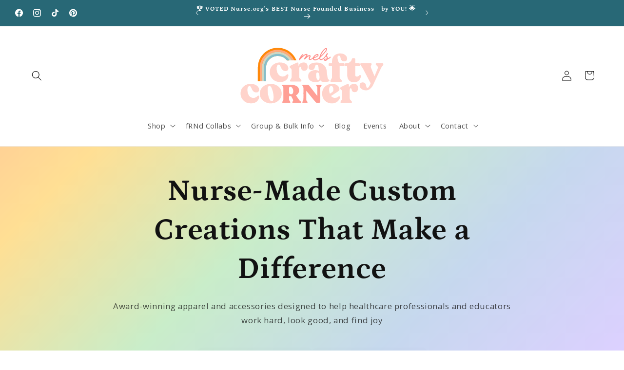

--- FILE ---
content_type: image/svg+xml
request_url: https://shopmelscraftycorner.com/cdn/shop/files/Color-Transp_MCC_Logo_512x250-SVG.svg?v=1741672067&width=300
body_size: 20665
content:
<svg version="1.0" preserveAspectRatio="xMidYMid meet" height="250" viewBox="0 0 384 187.499995" zoomAndPan="magnify" width="512" xmlns:xlink="http://www.w3.org/1999/xlink" xmlns="http://www.w3.org/2000/svg"><metadata><a data-encoded-tag-name="containsaigeneratedcontent" data-encoded-tag-value="WWVz"></a></metadata><path fill-rule="nonzero" fill-opacity="1" d="M 100.507812 20.824219 C 110.292969 20.601562 119.5625 23.042969 128.132812 27.699219 C 131.003906 29.308594 133.6875 31.261719 136.144531 33.449219 C 136.414062 33.683594 136.683594 33.921875 136.953125 34.160156 C 137.109375 34.296875 137.109375 34.296875 137.265625 34.4375 C 137.574219 34.707031 137.574219 34.707031 137.957031 34.96875 L 138.277344 35.222656 L 138.277344 35.578125 L 138.59375 35.722656 C 139 35.941406 139.246094 36.160156 139.558594 36.492188 L 139.878906 36.832031 L 140.21875 37.199219 L 140.574219 37.585938 C 144.304688 41.648438 147.300781 46.179688 149.703125 51.148438 L 149.949219 51.660156 L 150.175781 52.140625 L 150.375 52.5625 C 150.558594 53.054688 150.628906 53.535156 150.710938 54.054688 C 147.550781 54.109375 144.390625 54.148438 141.234375 54.175781 C 139.765625 54.1875 138.296875 54.203125 136.832031 54.230469 C 135.550781 54.253906 134.269531 54.265625 132.992188 54.273438 C 132.316406 54.277344 131.636719 54.28125 130.960938 54.300781 C 126.855469 54.398438 126.855469 54.398438 125.765625 53.832031 C 125.007812 53.25 124.554688 52.554688 124.0625 51.746094 C 120.824219 48.15625 116.332031 45.582031 111.785156 44.039062 C 106.578125 42.371094 101.0625 42.078125 95.707031 43.179688 C 89.621094 44.519531 84.730469 47.4375 80.132812 51.578125 C 76.339844 55.199219 73.820312 60.121094 72.335938 65.09375 L 72.207031 65.503906 C 71.34375 68.515625 71.222656 71.625 71.226562 74.734375 L 71.21875 75.878906 C 71.214844 76.902344 71.210938 77.929688 71.210938 78.953125 C 71.210938 80.027344 71.207031 81.105469 71.199219 82.179688 C 71.191406 84.210938 71.1875 86.242188 71.183594 88.273438 C 71.179688 91.019531 71.167969 93.769531 71.160156 96.515625 C 71.144531 100.839844 71.132812 105.160156 71.125 109.484375 L 49.628906 109.484375 C 49.605469 99.785156 49.605469 99.785156 49.601562 95.699219 C 49.597656 92.882812 49.59375 90.070312 49.585938 87.257812 C 49.582031 85.207031 49.578125 83.15625 49.578125 81.105469 C 49.578125 80.023438 49.574219 78.9375 49.570312 77.855469 C 49.53125 66.746094 51.121094 56.636719 56.691406 46.839844 C 57.871094 44.820312 59.203125 42.933594 60.640625 41.085938 L 60.871094 40.789062 C 63.214844 37.78125 65.972656 34.882812 68.992188 32.558594 L 69.675781 32.019531 C 73.320312 29.160156 77.273438 26.824219 81.53125 25.003906 C 85.789062 23.1875 90.210938 21.949219 94.792969 21.292969 C 96.695312 21.039062 98.59375 20.875 100.507812 20.824219" fill="#ff890b"></path><path fill-rule="nonzero" fill-opacity="1" d="M 211.113281 60.628906 L 211.542969 60.714844 C 215.566406 61.566406 219.402344 63.371094 222.535156 66.054688 C 225.808594 69.027344 228.078125 72.347656 229.46875 76.570312 C 229.667969 77.230469 229.804688 77.894531 229.9375 78.570312 L 230.027344 79.03125 C 230.359375 80.769531 230.589844 82.519531 230.8125 84.273438 C 230.890625 84.875 230.96875 85.476562 231.046875 86.078125 C 231.269531 87.789062 231.488281 89.496094 231.710938 91.203125 C 231.84375 92.257812 231.980469 93.308594 232.121094 94.359375 C 232.171875 94.757812 232.222656 95.152344 232.273438 95.550781 C 232.75 99.890625 232.75 99.890625 234.5625 103.796875 C 235.039062 104.3125 235.566406 104.699219 236.144531 105.09375 C 236.621094 105.421875 237.015625 105.710938 237.394531 106.152344 C 237.621094 106.738281 237.679688 107.21875 237.652344 107.847656 C 237.582031 108.238281 237.582031 108.238281 237.25 108.816406 C 236.574219 109.488281 235.8125 109.882812 234.917969 110.191406 C 232.550781 110.808594 230.171875 111.105469 227.726562 111.117188 L 227.207031 111.121094 C 226.84375 111.121094 226.480469 111.125 226.121094 111.125 C 225.574219 111.125 225.03125 111.132812 224.484375 111.136719 C 221.722656 111.152344 218.910156 111.050781 216.441406 109.660156 C 215.550781 109.007812 214.820312 108.34375 214.3125 107.351562 L 214.3125 106.816406 L 214.054688 107.046875 C 213.667969 107.386719 213.28125 107.726562 212.890625 108.0625 L 212.515625 108.382812 C 210.464844 110.0625 207.984375 110.960938 205.394531 111.394531 C 200.960938 112.03125 196.042969 111.691406 191.84375 110.082031 C 191.144531 109.792969 190.46875 109.472656 189.792969 109.128906 L 189.226562 108.839844 C 187.257812 107.765625 185.492188 106.34375 184.234375 104.472656 C 182.804688 102.121094 182.03125 99.664062 181.941406 96.902344 C 181.894531 93.875 182.234375 91.140625 183.644531 88.398438 C 185.101562 85.847656 187.074219 84.109375 189.585938 82.617188 C 193.046875 80.679688 196.820312 79.953125 200.761719 79.960938 C 204.046875 80.007812 207.105469 80.644531 210.046875 82.125 C 209.929688 80.125 209.710938 78.148438 209.457031 76.160156 L 209.398438 75.6875 C 208.980469 71.183594 208.980469 71.183594 207.382812 67.023438 L 207.203125 66.492188 C 206.914062 66.292969 206.914062 66.292969 206.492188 66.136719 C 206.390625 66.089844 206.289062 66.042969 206.179688 65.996094 C 205.453125 65.691406 204.800781 65.503906 204.007812 65.542969 C 203.324219 65.65625 202.789062 65.90625 202.230469 66.3125 C 201.03125 67.460938 200.417969 69.15625 199.949219 70.71875 C 199.792969 71.269531 199.640625 71.824219 199.488281 72.375 C 199.046875 73.949219 198.601562 75.296875 197.613281 76.617188 L 197.28125 77.0625 C 196.332031 78.21875 195.222656 78.949219 193.847656 79.515625 C 191.824219 80.007812 189.960938 79.886719 187.972656 79.332031 C 187.09375 79.03125 186.421875 78.625 185.707031 78.039062 L 185.261719 77.703125 C 184.363281 76.9375 183.789062 75.929688 183.375 74.832031 C 182.894531 73.066406 182.960938 71.328125 183.378906 69.5625 C 183.941406 67.792969 184.871094 66.417969 186.199219 65.125 C 188.75 62.894531 191.773438 61.5625 195.070312 60.867188 C 200.253906 59.855469 205.910156 59.558594 211.113281 60.628906 M 204.71875 86.566406 C 204.125 87.058594 203.746094 87.582031 203.449219 88.296875 C 202.964844 89.789062 202.835938 91.132812 202.863281 92.695312 L 202.871094 93.398438 C 202.90625 95.355469 203.082031 97.257812 203.472656 99.179688 L 203.550781 99.554688 C 203.929688 101.375 204.550781 103.339844 205.804688 104.757812 C 206.320312 105.222656 206.71875 105.53125 207.382812 105.753906 C 207.921875 105.816406 208.441406 105.820312 208.980469 105.753906 C 209.773438 105.347656 210.238281 104.863281 210.757812 104.152344 C 211.023438 103.632812 211.023438 103.632812 211.234375 103.085938 L 211.460938 102.542969 C 212.207031 100.449219 211.824219 97.925781 211.613281 95.757812 L 211.578125 95.398438 C 211.304688 92.648438 210.890625 89.816406 209.292969 87.484375 C 208.847656 86.914062 208.386719 86.527344 207.738281 86.210938 C 206.671875 85.820312 205.65625 85.949219 204.71875 86.566406 M 321.429688 61.667969 L 322.105469 61.667969 L 322.84375 61.664062 L 323.621094 61.664062 C 324.328125 61.660156 325.035156 61.660156 325.738281 61.660156 C 326.179688 61.660156 326.621094 61.65625 327.058594 61.65625 C 328.4375 61.65625 329.816406 61.652344 331.195312 61.652344 C 332.785156 61.652344 334.375 61.648438 335.964844 61.644531 C 337.195312 61.640625 338.425781 61.636719 339.65625 61.636719 C 340.390625 61.636719 341.125 61.636719 341.859375 61.632812 C 342.550781 61.628906 343.242188 61.628906 343.929688 61.632812 C 344.183594 61.632812 344.4375 61.628906 344.691406 61.628906 C 345.039062 61.628906 345.382812 61.628906 345.730469 61.628906 L 346.316406 61.628906 C 346.910156 61.703125 347.242188 61.882812 347.726562 62.226562 C 348.039062 62.492188 348.039062 62.492188 348.257812 62.761719 C 348.503906 63.488281 348.503906 64.132812 348.4375 64.890625 C 348.246094 65.820312 347.867188 66.578125 347.371094 67.378906 C 346.777344 68.339844 346.339844 69.195312 346.28125 70.339844 C 346.40625 73.074219 347.695312 75.71875 348.75 78.207031 C 348.882812 78.523438 349.015625 78.839844 349.148438 79.160156 C 349.425781 79.820312 349.699219 80.480469 349.976562 81.136719 C 350.570312 82.546875 351.152344 83.957031 351.734375 85.367188 C 352.851562 88.066406 353.972656 90.765625 355.097656 93.460938 L 355.726562 94.972656 C 355.894531 95.375 356.058594 95.769531 356.253906 96.160156 L 356.476562 95.613281 C 356.832031 94.730469 357.1875 93.851562 357.542969 92.972656 L 357.742188 92.476562 C 358.640625 90.257812 359.539062 88.042969 360.445312 85.832031 C 360.820312 84.910156 361.199219 83.988281 361.574219 83.070312 C 362.296875 81.3125 363.007812 79.550781 363.707031 77.78125 L 363.910156 77.277344 C 364.601562 75.523438 365.183594 73.660156 364.914062 71.75 C 364.527344 70.40625 363.625 69.382812 362.660156 68.402344 C 362.121094 67.882812 361.566406 67.382812 360.996094 66.902344 C 359.757812 65.816406 359.757812 65.816406 359.453125 65.070312 C 359.332031 64.335938 359.324219 63.671875 359.453125 62.9375 C 359.695312 62.445312 359.910156 62.242188 360.339844 61.871094 C 361.046875 61.636719 361.730469 61.667969 362.46875 61.664062 L 362.964844 61.664062 C 363.503906 61.660156 364.042969 61.660156 364.585938 61.660156 L 365.710938 61.65625 C 366.5 61.652344 367.289062 61.652344 368.074219 61.652344 C 369.085938 61.652344 370.09375 61.648438 371.101562 61.640625 C 371.878906 61.636719 372.65625 61.636719 373.429688 61.636719 C 373.800781 61.636719 374.175781 61.636719 374.546875 61.632812 C 375.066406 61.628906 375.585938 61.628906 376.109375 61.632812 L 376.574219 61.625 C 377.238281 61.632812 377.667969 61.65625 378.277344 61.945312 C 378.671875 62.253906 378.925781 62.496094 379.171875 62.9375 C 379.34375 63.902344 379.296875 64.847656 379 65.785156 C 378.402344 67.070312 377.546875 68.140625 376.660156 69.234375 C 375.527344 70.632812 374.484375 72.050781 373.695312 73.671875 L 373.511719 74.046875 C 372.855469 75.382812 372.21875 76.730469 371.585938 78.082031 L 371.214844 78.875 C 370.164062 81.117188 369.121094 83.359375 368.082031 85.605469 C 367.605469 86.636719 367.125 87.667969 366.648438 88.699219 L 364.953125 92.347656 C 364.089844 94.199219 363.230469 96.050781 362.375 97.902344 C 360.984375 100.902344 359.59375 103.902344 358.195312 106.894531 C 357.605469 108.15625 357.019531 109.421875 356.433594 110.683594 C 350.546875 123.402344 350.546875 123.402344 345.773438 128.3125 L 345.328125 128.773438 C 343.183594 130.851562 340.640625 132.195312 337.785156 133.023438 C 334.519531 133.804688 330.757812 133.429688 327.542969 132.53125 C 324.472656 131.613281 321.914062 129.980469 319.675781 127.675781 C 318.410156 126.222656 317.5625 124.535156 317.125 122.664062 C 316.804688 120.820312 316.925781 119.066406 317.527344 117.300781 C 317.980469 116.089844 318.613281 115.171875 319.554688 114.285156 C 320.683594 113.394531 322.003906 112.769531 323.433594 112.546875 C 325.429688 112.367188 327.277344 112.445312 329.148438 113.210938 C 330.484375 113.878906 331.480469 114.882812 332.3125 116.109375 C 333.355469 117.820312 333.792969 119.519531 334.1875 121.472656 C 334.679688 124.285156 334.679688 124.285156 335.980469 126.769531 C 336.328125 127.089844 336.328125 127.089844 336.726562 127.171875 C 337.308594 127.167969 337.789062 127.140625 338.332031 126.914062 C 338.707031 126.695312 339.039062 126.453125 339.378906 126.183594 L 339.679688 125.941406 C 342.132812 123.722656 343.558594 120.234375 344.894531 117.289062 L 345.164062 116.707031 C 345.246094 116.523438 345.328125 116.339844 345.414062 116.148438 L 345.636719 115.652344 C 345.800781 115.167969 345.800781 115.167969 345.738281 114.636719 C 345.585938 114.070312 345.382812 113.609375 345.109375 113.09375 L 344.804688 112.511719 L 344.472656 111.890625 C 344.359375 111.675781 344.246094 111.460938 344.132812 111.246094 C 343.902344 110.808594 343.671875 110.367188 343.4375 109.929688 C 342.96875 109.042969 342.503906 108.152344 342.042969 107.261719 L 341.519531 106.261719 C 340.816406 104.914062 340.117188 103.558594 339.414062 102.207031 C 338.753906 100.929688 338.089844 99.65625 337.421875 98.378906 C 336.339844 96.304688 335.261719 94.230469 334.1875 92.152344 C 333.667969 91.148438 333.148438 90.144531 332.625 89.140625 C 332 87.933594 331.375 86.726562 330.75 85.519531 C 329.152344 82.4375 329.152344 82.4375 327.546875 79.359375 C 327.097656 78.507812 326.65625 77.652344 326.21875 76.792969 C 324.890625 74.1875 323.453125 71.828125 321.621094 69.550781 C 321.039062 68.820312 320.507812 68.066406 320.003906 67.28125 L 319.804688 66.972656 C 319.328125 66.222656 318.988281 65.578125 318.882812 64.691406 C 318.851562 63.144531 318.851562 63.144531 319.128906 62.558594 C 319.359375 62.273438 319.359375 62.273438 319.835938 61.871094 C 320.410156 61.679688 320.828125 61.671875 321.429688 61.667969 M 97.710938 119.402344 C 101.855469 121.453125 105.765625 124.621094 108.371094 128.464844 C 110.792969 132.164062 112.105469 136.117188 112.367188 140.542969 C 112.558594 145.230469 111.722656 149.535156 109.617188 153.726562 C 108.519531 155.8125 107.039062 157.535156 105.410156 159.226562 L 105.050781 159.609375 C 101.886719 162.9375 97.441406 165.296875 93.089844 166.636719 C 90.710938 167.320312 88.234375 167.773438 85.761719 167.789062 L 85.328125 167.792969 C 79.34375 167.832031 79.34375 167.832031 76.808594 167.21875 L 76.359375 167.113281 C 71.015625 165.800781 66.316406 163.28125 62.335938 159.480469 L 61.886719 159.046875 L 61.546875 158.742188 C 59.046875 156.425781 57.167969 153.054688 56.136719 149.832031 C 54.886719 145.601562 54.609375 140.816406 55.578125 136.5 C 56.472656 132.816406 58.121094 129.382812 60.640625 126.539062 L 61.097656 126.011719 C 64.242188 122.425781 68.410156 119.714844 72.894531 118.113281 C 80.976562 115.382812 89.984375 115.730469 97.710938 119.402344 M 78.050781 122.453125 C 77.378906 122.980469 76.945312 123.578125 76.585938 124.351562 C 75.640625 126.960938 75.671875 129.707031 75.675781 132.445312 L 75.675781 133 C 75.683594 136.339844 75.917969 139.585938 76.453125 142.882812 L 76.558594 143.519531 C 77.511719 149.214844 78.988281 155.554688 82.503906 160.257812 C 83.160156 161.019531 83.90625 161.609375 84.804688 162.066406 C 85.621094 162.328125 86.441406 162.347656 87.289062 162.246094 C 87.96875 162.050781 88.503906 161.785156 89.066406 161.355469 C 89.875 160.457031 90.195312 159.46875 90.453125 158.304688 C 90.53125 157.902344 90.601562 157.496094 90.664062 157.09375 L 90.757812 156.519531 C 91.941406 147.03125 89.820312 136.546875 86.195312 127.773438 C 85.371094 125.882812 84.308594 123.988281 82.679688 122.683594 C 81.898438 122.183594 81.097656 121.964844 80.183594 121.851562 C 79.414062 121.949219 78.746094 122.09375 78.050781 122.453125 M 275.648438 37.667969 C 278.199219 38.921875 280.566406 40.765625 282.25 43.074219 C 283.46875 44.941406 284.148438 46.972656 284.347656 49.195312 C 284.386719 50.550781 284.132812 51.742188 283.59375 52.988281 C 282.921875 54.179688 282.148438 55.101562 280.972656 55.804688 C 279.101562 56.761719 277.375 56.804688 275.320312 56.742188 C 273.828125 56.664062 272.535156 56.175781 271.253906 55.425781 C 269.863281 54.484375 268.929688 53.210938 268.140625 51.746094 C 267.589844 50.59375 267.339844 49.402344 267.09375 48.160156 C 266.871094 47.023438 266.59375 45.9375 266.183594 44.851562 L 266.058594 44.507812 C 265.6875 43.570312 265.238281 42.773438 264.484375 42.097656 C 264.058594 41.773438 264.058594 41.773438 263.519531 41.621094 C 262.621094 41.546875 261.8125 41.535156 260.957031 41.832031 C 260.238281 42.335938 259.878906 42.859375 259.488281 43.640625 C 258.667969 45.914062 259.042969 48.523438 259.441406 50.851562 C 260.09375 54.371094 261.292969 58.3125 263.519531 61.160156 L 263.875 61.515625 C 264.386719 61.570312 264.386719 61.570312 264.992188 61.5625 L 265.339844 61.5625 C 265.585938 61.566406 265.835938 61.566406 266.085938 61.566406 C 266.480469 61.566406 266.875 61.566406 267.269531 61.570312 C 268.390625 61.578125 269.511719 61.582031 270.632812 61.585938 C 271.316406 61.585938 272.003906 61.589844 272.6875 61.597656 C 272.949219 61.597656 273.210938 61.597656 273.472656 61.597656 C 273.839844 61.597656 274.203125 61.597656 274.570312 61.601562 L 275.199219 61.605469 C 275.902344 61.714844 276.289062 61.972656 276.84375 62.40625 C 277.15625 62.75 277.34375 63 277.476562 63.445312 C 277.613281 64.117188 277.59375 64.796875 277.597656 65.480469 C 277.605469 65.703125 277.605469 65.703125 277.609375 65.925781 C 277.613281 66.636719 277.558594 67.191406 277.351562 67.875 C 277.058594 68.378906 276.800781 68.785156 276.339844 69.148438 C 275.433594 69.582031 274.351562 69.4375 273.363281 69.421875 C 273.109375 69.417969 272.859375 69.417969 272.605469 69.417969 C 271.941406 69.414062 271.277344 69.40625 270.613281 69.394531 C 269.933594 69.386719 269.253906 69.382812 268.574219 69.375 C 267.246094 69.367188 265.914062 69.351562 264.585938 69.332031 C 264.59375 73.308594 264.601562 77.285156 264.617188 81.261719 C 264.625 83.109375 264.632812 84.957031 264.632812 86.800781 C 264.636719 88.414062 264.640625 90.023438 264.648438 91.632812 C 264.652344 92.484375 264.65625 93.335938 264.65625 94.1875 C 264.65625 94.992188 264.660156 95.792969 264.664062 96.597656 C 264.664062 96.890625 264.667969 97.183594 264.664062 97.476562 C 264.660156 99.042969 264.695312 100.433594 265.472656 101.84375 C 265.761719 102.320312 265.761719 102.320312 266.097656 102.699219 L 266.464844 103.140625 C 267.054688 103.800781 267.65625 104.449219 268.261719 105.09375 C 269.945312 106.902344 269.945312 106.902344 270.269531 107.882812 C 270.34375 108.691406 270.363281 109.421875 270.070312 110.183594 C 269.644531 110.648438 269.253906 110.835938 268.671875 111.082031 C 268.125 111.148438 268.125 111.148438 267.53125 111.148438 L 266.847656 111.152344 L 266.105469 111.152344 C 265.84375 111.152344 265.578125 111.152344 265.316406 111.152344 C 264.605469 111.15625 263.894531 111.15625 263.183594 111.152344 C 262.4375 111.152344 261.691406 111.152344 260.945312 111.152344 C 259.691406 111.15625 258.441406 111.152344 257.1875 111.152344 C 255.742188 111.148438 254.296875 111.148438 252.851562 111.152344 C 251.605469 111.15625 250.363281 111.15625 249.121094 111.152344 C 248.378906 111.152344 247.636719 111.152344 246.894531 111.152344 C 246.195312 111.15625 245.5 111.15625 244.800781 111.152344 C 244.546875 111.152344 244.289062 111.152344 244.035156 111.152344 C 243.683594 111.152344 243.335938 111.152344 242.984375 111.148438 L 242.394531 111.148438 C 241.753906 111.070312 241.328125 110.882812 240.78125 110.546875 C 240.375 109.941406 240.304688 109.5625 240.242188 108.851562 C 240.253906 107.78125 240.714844 106.894531 241.246094 105.984375 C 241.574219 105.464844 241.90625 104.949219 242.246094 104.4375 C 243.15625 103.0625 244 101.703125 244.332031 100.066406 C 244.351562 99.648438 244.359375 99.234375 244.363281 98.816406 L 244.363281 98.433594 C 244.367188 98.011719 244.367188 97.585938 244.371094 97.164062 L 244.375 96.257812 C 244.378906 95.433594 244.382812 94.613281 244.386719 93.789062 C 244.390625 92.929688 244.394531 92.070312 244.402344 91.210938 C 244.410156 89.582031 244.417969 87.957031 244.425781 86.328125 C 244.433594 84.476562 244.445312 82.621094 244.453125 80.769531 C 244.472656 76.957031 244.492188 73.144531 244.511719 69.332031 L 243.859375 69.347656 C 243.058594 69.363281 242.257812 69.375 241.457031 69.382812 C 241.113281 69.386719 240.765625 69.394531 240.421875 69.402344 C 239.921875 69.410156 239.421875 69.417969 238.925781 69.421875 L 238.460938 69.433594 C 237.410156 69.433594 237.410156 69.433594 236.898438 69.148438 C 236.421875 68.769531 236.132812 68.398438 235.828125 67.867188 C 235.578125 67.09375 235.578125 66.308594 235.574219 65.503906 L 235.570312 65.113281 C 235.582031 64.28125 235.691406 63.550781 235.984375 62.761719 C 236.371094 62.292969 236.863281 61.964844 237.40625 61.695312 C 237.933594 61.679688 238.464844 61.671875 238.996094 61.675781 L 239.472656 61.679688 C 239.972656 61.679688 240.476562 61.679688 240.980469 61.683594 C 241.320312 61.683594 241.660156 61.683594 242.003906 61.6875 C 242.839844 61.6875 243.675781 61.691406 244.511719 61.695312 L 244.503906 61.207031 C 244.449219 55.625 244.652344 50.492188 247.410156 45.484375 C 248.851562 42.957031 250.882812 40.636719 253.394531 39.132812 C 259.855469 35.445312 268.804688 34.480469 275.648438 37.667969 M 256.058594 118.71875 C 258.519531 120.03125 260.6875 121.9375 262.277344 124.226562 C 263.328125 125.933594 263.863281 127.578125 264.054688 129.558594 C 264.085938 130.835938 263.945312 132.042969 263.417969 133.214844 C 262.222656 135.242188 260.226562 136.453125 258.300781 137.695312 C 257.9375 137.933594 257.574219 138.167969 257.210938 138.40625 L 256.636719 138.773438 C 255.671875 139.402344 254.710938 140.03125 253.75 140.660156 C 251.242188 142.300781 248.738281 143.933594 246.226562 145.570312 L 245.667969 145.933594 L 244.605469 146.625 C 243.800781 147.148438 243 147.675781 242.203125 148.210938 C 242.707031 149.398438 243.800781 150.289062 244.804688 151.058594 C 246.539062 152.21875 248.578125 153.050781 250.675781 153.222656 C 253.464844 153.335938 256.046875 153.175781 258.613281 151.996094 C 259.710938 151.40625 260.625 150.621094 261.566406 149.808594 C 261.933594 149.5 261.933594 149.5 262.277344 149.277344 C 263.0625 149.199219 263.539062 149.222656 264.285156 149.476562 C 264.761719 149.808594 264.761719 149.808594 265.097656 150.242188 C 265.492188 151.492188 265.386719 152.757812 265.117188 154.027344 C 264.449219 156.414062 263.136719 158.410156 261.566406 160.289062 L 261.230469 160.710938 C 260.996094 160.992188 260.75 161.265625 260.5 161.535156 L 260.144531 161.535156 L 260.144531 161.890625 C 259.710938 162.347656 259.210938 162.734375 258.722656 163.132812 L 258.253906 163.519531 C 255.328125 165.832031 251.863281 167.074219 248.203125 167.667969 C 243.410156 168.273438 238.144531 167.835938 233.675781 165.976562 C 229.757812 164.277344 226.308594 161.757812 223.691406 158.367188 C 221.007812 154.664062 219.304688 150.398438 218.804688 145.847656 C 218.699219 144.511719 218.679688 143.175781 218.675781 141.835938 L 218.671875 141.425781 C 218.65625 138.773438 218.972656 136.160156 219.761719 133.621094 L 219.898438 133.175781 C 220.835938 130.25 222.457031 127.632812 224.4375 125.292969 L 224.8125 124.84375 C 225.777344 123.730469 226.828125 122.816406 227.988281 121.917969 L 228.488281 121.519531 C 232.089844 118.703125 236.148438 117.222656 240.640625 116.527344 C 245.714844 115.878906 251.429688 116.449219 256.058594 118.71875 M 240.238281 122.5625 C 239.109375 123.472656 238.328125 124.46875 237.773438 125.8125 C 236.460938 129.613281 236.929688 134.019531 237.648438 137.90625 C 237.949219 139.417969 238.324219 140.886719 238.828125 142.347656 C 239.433594 142.125 239.921875 141.875 240.441406 141.488281 L 240.847656 141.1875 L 241.28125 140.859375 L 241.730469 140.523438 C 242.035156 140.296875 242.339844 140.066406 242.644531 139.839844 C 243.058594 139.53125 243.476562 139.226562 243.894531 138.921875 C 246.039062 137.421875 246.039062 137.421875 247.5625 135.34375 C 248.03125 134.113281 248.171875 133.046875 248.140625 131.734375 L 248.132812 131.167969 C 248.078125 128.707031 247.640625 126.261719 246.367188 124.117188 C 245.769531 123.28125 245.136719 122.703125 244.214844 122.25 C 242.8125 121.726562 241.542969 121.871094 240.238281 122.5625" fill="#ffd3cb"></path><path fill-rule="nonzero" fill-opacity="1" d="M 117.699219 118.699219 L 118.300781 118.695312 C 118.960938 118.695312 119.617188 118.695312 120.273438 118.695312 C 120.730469 118.695312 121.191406 118.695312 121.652344 118.695312 C 122.617188 118.695312 123.582031 118.695312 124.546875 118.699219 C 125.652344 118.699219 126.757812 118.699219 127.863281 118.695312 C 128.933594 118.695312 130.007812 118.695312 131.078125 118.695312 C 131.53125 118.695312 131.980469 118.695312 132.433594 118.695312 C 139.507812 118.691406 139.507812 118.691406 142.296875 119.121094 L 142.753906 119.191406 C 146.710938 119.820312 150.441406 121.089844 153.59375 123.609375 C 155.441406 125.164062 156.625 127.066406 157.46875 129.320312 C 158.164062 131.710938 158.328125 134.414062 157.886719 136.871094 C 157.1875 139.554688 155.761719 141.859375 153.855469 143.839844 C 152.703125 144.949219 151.402344 145.691406 150 146.433594 C 150.222656 147.03125 150.46875 147.523438 150.835938 148.039062 L 151.144531 148.472656 L 151.488281 148.953125 C 152.492188 150.375 153.472656 151.816406 154.429688 153.269531 L 154.757812 153.765625 C 155.199219 154.433594 155.636719 155.097656 156.074219 155.765625 C 157.59375 158.09375 159.058594 160.195312 161.289062 161.90625 C 163.179688 163.375 163.179688 163.375 163.503906 164.023438 C 163.550781 164.382812 163.550781 164.382812 163.570312 164.800781 L 163.59375 165.214844 C 163.503906 165.621094 163.503906 165.621094 163.179688 165.996094 C 162.597656 166.339844 162.359375 166.390625 161.703125 166.421875 C 161.324219 166.425781 160.949219 166.425781 160.570312 166.421875 L 159.945312 166.425781 C 159.261719 166.429688 158.578125 166.429688 157.894531 166.425781 C 157.421875 166.425781 156.945312 166.425781 156.472656 166.425781 C 155.476562 166.429688 154.484375 166.425781 153.488281 166.421875 C 152.339844 166.421875 151.191406 166.421875 150.042969 166.425781 C 149.054688 166.429688 148.066406 166.429688 147.078125 166.425781 C 146.488281 166.425781 145.898438 166.425781 145.3125 166.429688 C 144.652344 166.429688 143.996094 166.425781 143.339844 166.421875 L 142.75 166.425781 C 142.253906 166.421875 141.785156 166.410156 141.296875 166.332031 C 140.730469 165.992188 140.730469 165.992188 140.40625 165.621094 C 140.265625 165.195312 140.285156 164.886719 140.308594 164.441406 C 140.488281 163.679688 140.972656 163.179688 141.472656 162.601562 C 142.109375 161.769531 142.109375 161.769531 142.539062 160.824219 C 142.664062 159.640625 142.28125 158.710938 141.828125 157.625 C 141.429688 156.789062 140.996094 155.96875 140.5625 155.148438 C 140.382812 154.808594 140.207031 154.46875 140.027344 154.128906 C 139.910156 153.902344 139.792969 153.675781 139.671875 153.449219 C 138.886719 151.953125 138.140625 150.4375 137.386719 148.921875 L 131.878906 148.921875 C 131.890625 150.234375 131.898438 151.550781 131.914062 152.863281 C 131.921875 153.476562 131.925781 154.089844 131.929688 154.703125 C 131.933594 155.40625 131.941406 156.109375 131.949219 156.816406 L 131.949219 157.472656 C 131.972656 158.742188 132.121094 159.722656 132.769531 160.824219 C 133.058594 161.269531 133.058594 161.269531 133.367188 161.625 L 133.691406 162.023438 L 134.011719 162.421875 C 135.007812 163.660156 135.007812 163.660156 135.167969 164.5 C 135.1875 164.96875 135.203125 165.34375 135.078125 165.796875 C 134.765625 166.085938 134.765625 166.085938 134.367188 166.332031 C 133.976562 166.398438 133.976562 166.398438 133.546875 166.402344 L 133.050781 166.40625 L 132.507812 166.40625 L 131.933594 166.410156 C 131.308594 166.414062 130.679688 166.414062 130.054688 166.414062 L 128.75 166.417969 C 127.835938 166.421875 126.925781 166.421875 126.015625 166.421875 C 124.84375 166.417969 123.675781 166.425781 122.503906 166.433594 C 121.609375 166.4375 120.710938 166.4375 119.8125 166.4375 C 119.378906 166.4375 118.949219 166.4375 118.515625 166.441406 C 117.914062 166.445312 117.3125 166.445312 116.710938 166.441406 L 116.167969 166.449219 C 115.703125 166.441406 115.28125 166.425781 114.824219 166.332031 C 114.269531 165.902344 114.269531 165.902344 113.9375 165.441406 C 113.828125 165.011719 113.890625 164.730469 113.964844 164.292969 C 114.304688 163.273438 114.96875 162.398438 115.621094 161.550781 C 116.265625 160.714844 116.582031 159.910156 116.78125 158.871094 C 116.855469 157.816406 116.851562 156.765625 116.847656 155.710938 C 116.851562 155.394531 116.851562 155.078125 116.851562 154.757812 C 116.855469 153.898438 116.851562 153.042969 116.851562 152.183594 C 116.851562 151.28125 116.851562 150.382812 116.851562 149.480469 C 116.851562 147.96875 116.851562 146.457031 116.847656 144.945312 C 116.847656 143.199219 116.847656 141.453125 116.851562 139.707031 C 116.851562 138.203125 116.851562 136.703125 116.851562 135.199219 C 116.851562 134.304688 116.851562 133.410156 116.851562 132.515625 C 116.855469 131.671875 116.851562 130.828125 116.851562 129.988281 C 116.847656 129.679688 116.851562 129.371094 116.851562 129.0625 C 116.878906 126.578125 116.878906 126.578125 116.066406 124.257812 C 115.878906 123.964844 115.667969 123.683594 115.457031 123.40625 C 114.03125 121.4375 114.03125 121.4375 113.847656 120.285156 C 113.9375 119.785156 113.9375 119.785156 114.226562 119.285156 C 114.648438 118.898438 114.648438 118.898438 115.082031 118.785156 C 115.957031 118.695312 116.824219 118.695312 117.699219 118.699219 M 133.125 124.582031 C 132.464844 125.257812 132.125 125.808594 131.878906 126.714844 C 131.824219 127.324219 131.824219 127.324219 131.828125 127.972656 L 131.824219 128.339844 C 131.824219 128.738281 131.820312 129.136719 131.820312 129.535156 L 131.816406 130.375 C 131.816406 130.960938 131.8125 131.546875 131.816406 132.132812 C 131.816406 132.878906 131.808594 133.625 131.804688 134.367188 C 131.800781 134.945312 131.800781 135.523438 131.800781 136.101562 C 131.800781 136.375 131.796875 136.652344 131.792969 136.925781 C 131.777344 138.632812 131.875 140.230469 132.589844 141.816406 C 133.011719 142.371094 133.402344 142.726562 134.011719 143.058594 C 135.441406 143.625 136.933594 143.730469 138.453125 143.589844 C 139.234375 143.46875 139.808594 143.242188 140.441406 142.761719 C 141.300781 141.96875 141.824219 141.148438 142.183594 140.039062 C 142.335938 139.507812 142.449219 138.984375 142.539062 138.441406 L 142.601562 138.078125 C 142.984375 135.269531 142.738281 132.425781 141.722656 129.78125 C 140.910156 127.902344 139.691406 126.316406 138.085938 125.039062 C 137.277344 124.472656 136.507812 124.109375 135.519531 124 C 134.589844 123.96875 133.90625 124.039062 133.125 124.582031" fill="#ff9f95"></path><path fill-rule="nonzero" fill-opacity="1" d="M 106.324219 59.726562 C 111.691406 59.550781 116.898438 60.414062 121.6875 62.894531 C 124.203125 64.246094 126.414062 66.109375 127.953125 68.53125 C 128.609375 69.625 129.039062 70.773438 129.394531 72 L 129.523438 72.429688 C 129.949219 74.101562 129.941406 76.050781 129.644531 77.738281 C 129.242188 79.035156 128.417969 79.960938 127.4375 80.882812 C 126.476562 81.664062 125.394531 82.019531 124.179688 82.226562 C 121.996094 82.484375 119.816406 82.375 117.773438 81.511719 C 116.429688 80.835938 115.347656 79.996094 114.292969 78.925781 L 113.925781 78.570312 C 111.953125 76.53125 110.910156 73.761719 109.8125 71.191406 C 109.222656 69.835938 108.558594 68.597656 107.71875 67.378906 L 107.496094 67.050781 C 107.035156 66.429688 106.515625 66.039062 105.820312 65.726562 C 105.015625 65.480469 104.28125 65.457031 103.457031 65.601562 C 102.761719 65.851562 102.230469 66.179688 101.679688 66.667969 C 100.316406 68.316406 99.703125 70.285156 99.347656 72.363281 C 98.667969 76.902344 99.320312 81.933594 100.945312 86.210938 C 101.867188 88.539062 103.0625 90.527344 104.699219 92.429688 L 105.019531 92.800781 C 106.53125 94.429688 108.4375 95.496094 110.53125 96.171875 L 111.09375 96.335938 L 111.519531 96.460938 C 113.925781 97.082031 116.511719 96.964844 118.90625 96.34375 C 121.769531 95.46875 123.894531 93.761719 125.917969 91.613281 C 126.234375 91.328125 126.511719 91.164062 126.90625 91.007812 C 127.449219 90.921875 127.960938 90.929688 128.503906 91.007812 C 129.117188 91.308594 129.117188 91.308594 129.570312 91.71875 C 129.96875 92.527344 129.988281 93.207031 129.96875 94.09375 C 129.757812 97.246094 128.902344 100.136719 127.183594 102.800781 C 126.4375 103.890625 125.535156 104.828125 124.597656 105.753906 L 124.160156 106.195312 C 121.941406 108.324219 119.144531 109.558594 116.226562 110.402344 C 110.824219 111.734375 104.839844 111.769531 99.476562 110.21875 C 95.011719 108.792969 91.195312 106.472656 87.96875 103.03125 C 84.730469 99.324219 82.546875 95.152344 81.558594 90.324219 C 80.691406 85.621094 81.082031 80.417969 82.671875 75.90625 C 83.816406 72.851562 85.46875 70.324219 87.644531 67.914062 L 87.996094 67.519531 C 90.945312 64.425781 94.949219 62.167969 99.015625 60.929688 C 101.40625 60.230469 103.832031 59.820312 106.324219 59.726562 M 44.09375 119.050781 C 45.96875 119.992188 47.585938 121.164062 49.09375 122.628906 L 49.429688 122.925781 C 50.945312 124.308594 51.847656 126.167969 52.476562 128.089844 L 52.648438 128.667969 L 52.78125 129.109375 C 53.179688 130.71875 53.210938 132.601562 52.886719 134.226562 C 52.464844 135.511719 51.730469 136.527344 50.773438 137.46875 C 49.945312 138.144531 48.921875 138.519531 47.886719 138.738281 C 45.835938 139.042969 43.546875 139.046875 41.59375 138.304688 L 41.101562 138.085938 L 40.601562 137.867188 C 38.816406 136.996094 37.371094 135.625 36.203125 134.03125 C 34.789062 131.875 33.730469 129.488281 32.707031 127.125 C 31.96875 125.433594 31.183594 123.859375 29.710938 122.683594 C 29.234375 122.355469 28.886719 122.1875 28.308594 122.097656 C 27.546875 122.078125 26.851562 122.144531 26.140625 122.433594 C 25.207031 122.964844 24.59375 123.667969 24.046875 124.582031 C 22.574219 127.300781 22.359375 130.164062 22.429688 133.195312 C 22.609375 137.988281 23.636719 142.671875 26.179688 146.789062 C 26.621094 147.410156 27.097656 147.988281 27.597656 148.566406 L 27.851562 148.894531 C 29.121094 150.527344 30.933594 151.589844 32.808594 152.398438 C 35.203125 153.332031 37.671875 153.625 40.21875 153.273438 C 42.800781 152.863281 45.054688 151.863281 47.09375 150.21875 C 47.730469 149.691406 48.335938 149.179688 48.855469 148.53125 C 49.273438 148.03125 49.273438 148.03125 49.859375 147.6875 C 50.6875 147.449219 51.101562 147.476562 51.9375 147.679688 C 52.449219 147.976562 52.449219 147.976562 52.824219 148.386719 C 53.359375 149.625 53.199219 150.902344 53.0625 152.207031 C 52.683594 155.046875 51.609375 157.644531 49.949219 159.96875 C 48.554688 161.734375 46.953125 163.394531 45.007812 164.554688 L 44.417969 164.90625 C 41.078125 166.824219 37.21875 167.753906 33.378906 167.792969 L 32.953125 167.800781 C 27.226562 167.855469 22.152344 167.171875 17.074219 164.347656 C 15.933594 163.683594 14.917969 162.933594 13.921875 162.066406 L 13.644531 161.828125 C 9.984375 158.644531 7.25 154.738281 5.667969 150.152344 C 4.132812 145.4375 4.117188 140.296875 5.128906 135.476562 C 5.996094 131.625 7.699219 128.046875 10.367188 125.117188 C 13.703125 121.511719 17.726562 118.933594 22.421875 117.476562 C 29.371094 115.421875 37.542969 115.921875 44.09375 119.050781 M 301.070312 48.160156 L 301.457031 48.152344 C 302.371094 48.152344 303.152344 48.277344 304.023438 48.546875 C 304.457031 48.808594 304.730469 49.066406 305.089844 49.4375 C 305.441406 50.128906 305.488281 50.699219 305.484375 51.46875 L 305.484375 52.160156 L 305.480469 52.898438 L 305.480469 53.660156 C 305.476562 54.324219 305.472656 54.992188 305.46875 55.65625 C 305.464844 56.335938 305.464844 57.015625 305.464844 57.695312 C 305.460938 59.027344 305.453125 60.363281 305.445312 61.695312 L 305.835938 61.691406 C 307.058594 61.679688 308.277344 61.671875 309.5 61.667969 C 310.128906 61.664062 310.753906 61.660156 311.382812 61.65625 C 312.105469 61.648438 312.824219 61.644531 313.546875 61.640625 C 313.773438 61.640625 313.996094 61.636719 314.226562 61.632812 L 314.863281 61.632812 L 315.421875 61.628906 C 316.011719 61.707031 316.335938 61.882812 316.816406 62.226562 C 317.246094 62.707031 317.5 63.035156 317.703125 63.648438 C 317.75 64.257812 317.746094 64.871094 317.75 65.480469 C 317.753906 65.730469 317.753906 65.730469 317.757812 65.984375 C 317.761719 66.710938 317.734375 67.285156 317.5 67.976562 C 317.09375 68.558594 316.742188 69.011719 316.105469 69.332031 C 315.308594 69.46875 314.515625 69.460938 313.707031 69.460938 L 313.007812 69.46875 C 312.394531 69.472656 311.785156 69.476562 311.171875 69.476562 C 310.546875 69.480469 309.921875 69.484375 309.296875 69.492188 C 308.074219 69.503906 306.847656 69.507812 305.625 69.511719 C 305.609375 72.632812 305.601562 75.757812 305.597656 78.878906 C 305.59375 80.328125 305.589844 81.777344 305.582031 83.230469 C 305.578125 84.492188 305.574219 85.757812 305.574219 87.019531 C 305.574219 87.691406 305.570312 88.359375 305.566406 89.027344 C 305.5625 89.660156 305.5625 90.289062 305.5625 90.921875 C 305.5625 91.261719 305.558594 91.601562 305.558594 91.941406 C 305.5625 93.132812 305.640625 94.179688 306.15625 95.269531 C 306.570312 95.898438 307.007812 96.363281 307.644531 96.757812 C 308.550781 97.167969 309.484375 97.144531 310.464844 97.113281 C 311.953125 96.964844 313.132812 96.386719 314.339844 95.527344 L 314.683594 95.269531 L 315.171875 94.914062 C 315.601562 94.554688 315.601562 94.554688 316.003906 94.015625 C 316.5 93.449219 316.820312 93.210938 317.527344 92.960938 C 318.019531 92.882812 318.457031 92.871094 318.945312 92.960938 C 319.558594 93.292969 319.558594 93.292969 320.011719 93.671875 C 320.445312 94.535156 320.257812 95.824219 320.222656 96.777344 C 320.035156 99.492188 319.019531 102.089844 317.570312 104.375 C 316.765625 105.519531 315.84375 106.53125 314.859375 107.527344 L 314.441406 107.960938 C 312.683594 109.664062 310.480469 110.800781 308.128906 111.4375 C 304.316406 112.386719 300.339844 112.523438 296.515625 111.507812 C 293.742188 110.699219 291.328125 109.210938 289.28125 107.171875 C 287.164062 104.921875 285.828125 101.984375 285.109375 99.003906 C 284.632812 96.90625 284.457031 94.894531 284.445312 92.746094 L 284.441406 91.984375 C 284.4375 91.296875 284.433594 90.609375 284.429688 89.925781 C 284.425781 89.207031 284.421875 88.488281 284.414062 87.769531 C 284.40625 86.410156 284.398438 85.054688 284.390625 83.695312 C 284.382812 82.148438 284.371094 80.601562 284.363281 79.054688 C 284.34375 75.875 284.324219 72.691406 284.304688 69.511719 L 283.964844 69.507812 C 283.449219 69.496094 282.933594 69.480469 282.417969 69.46875 L 281.878906 69.460938 C 280.589844 69.417969 280.589844 69.417969 280.042969 69.183594 C 279.605469 68.898438 279.3125 68.597656 279.003906 68.179688 C 278.699219 67.261719 278.722656 66.386719 278.730469 65.425781 L 278.726562 64.851562 C 278.726562 64.066406 278.761719 63.410156 279.003906 62.660156 C 279.332031 62.226562 279.332031 62.226562 279.789062 61.898438 C 280.585938 61.632812 281.304688 61.617188 282.140625 61.605469 C 285.105469 61.511719 287.882812 61.082031 290.46875 59.519531 C 292.574219 58.105469 294.316406 56.304688 295.496094 54.054688 C 295.777344 53.371094 296.007812 52.671875 296.230469 51.96875 C 296.929688 49.789062 296.929688 49.789062 297.628906 48.902344 C 298.652344 48.125 299.839844 48.160156 301.070312 48.160156" fill="#ffd3cb"></path><path fill-rule="nonzero" fill-opacity="1" d="M 101.613281 31.628906 L 102.054688 31.625 C 104.511719 31.628906 106.894531 31.785156 109.320312 32.203125 L 109.78125 32.28125 C 116.550781 33.394531 122.96875 36.5625 128.292969 40.832031 C 130.691406 42.84375 132.984375 45 134.902344 47.484375 L 135.125 47.769531 C 136.191406 49.148438 137.144531 50.574219 138.042969 52.066406 L 138.328125 52.539062 C 138.820312 53.371094 138.820312 53.371094 138.988281 53.699219 L 138.988281 54.054688 C 137.355469 54.109375 135.726562 54.148438 134.09375 54.175781 C 133.335938 54.1875 132.578125 54.203125 131.820312 54.230469 C 131.089844 54.253906 130.355469 54.269531 129.625 54.273438 C 129.34375 54.277344 129.066406 54.285156 128.789062 54.300781 C 127.910156 54.339844 127.03125 54.375 126.195312 54.054688 C 125.417969 53.515625 124.847656 52.785156 124.285156 52.035156 C 121.628906 48.597656 117.320312 46.296875 113.40625 44.640625 C 108.609375 42.722656 103.285156 42.097656 98.167969 42.75 C 92.929688 43.503906 87.761719 45.371094 83.5625 48.644531 C 78.863281 52.476562 75.351562 56.871094 73.15625 62.566406 C 72.855469 63.402344 72.589844 64.242188 72.332031 65.09375 L 72.207031 65.503906 C 71.34375 68.515625 71.222656 71.625 71.226562 74.734375 L 71.21875 75.878906 C 71.214844 76.902344 71.210938 77.929688 71.210938 78.953125 C 71.210938 80.027344 71.207031 81.105469 71.199219 82.179688 C 71.191406 84.210938 71.1875 86.242188 71.183594 88.273438 C 71.179688 90.585938 71.171875 92.902344 71.164062 95.214844 C 71.148438 99.972656 71.132812 104.726562 71.125 109.484375 L 60.285156 109.484375 C 60.277344 104.519531 60.273438 99.554688 60.269531 94.585938 C 60.265625 92.28125 60.265625 89.976562 60.261719 87.671875 C 60.257812 85.660156 60.253906 83.648438 60.253906 81.636719 C 60.253906 80.574219 60.25 79.511719 60.25 78.449219 C 60.246094 77.445312 60.246094 76.441406 60.246094 75.4375 C 60.246094 75.070312 60.246094 74.703125 60.246094 74.339844 C 60.214844 66.496094 62.046875 59.089844 65.953125 52.257812 C 69.78125 45.753906 75.332031 40.476562 81.863281 36.753906 C 83.675781 35.742188 85.511719 34.855469 87.46875 34.160156 L 87.847656 34.023438 C 90.742188 32.996094 93.660156 32.265625 96.707031 31.847656 L 97.085938 31.796875 C 98.589844 31.617188 100.101562 31.628906 101.613281 31.628906" fill="#cfd7c3"></path><path fill-rule="nonzero" fill-opacity="1" d="M 154.972656 59.8125 C 155.332031 59.917969 155.332031 59.917969 155.761719 60.273438 C 156.382812 61.464844 156.449219 62.742188 156.4375 64.0625 L 156.4375 64.519531 C 156.4375 64.835938 156.433594 65.152344 156.433594 65.464844 C 156.429688 65.949219 156.429688 66.433594 156.429688 66.917969 L 156.425781 67.839844 L 156.425781 68.277344 C 156.417969 69.292969 156.417969 69.292969 156.21875 69.6875 L 156.574219 69.6875 L 156.621094 69.246094 C 157.023438 67.34375 158.292969 65.507812 159.554688 64.0625 C 161.175781 62.304688 163.25 61.164062 165.5 60.40625 C 167.960938 59.699219 170.699219 59.457031 173.222656 59.929688 C 174.742188 60.367188 176.300781 61.101562 177.460938 62.195312 C 178.882812 63.800781 179.859375 65.6875 180.308594 67.785156 C 180.457031 68.78125 180.4375 69.785156 180.433594 70.789062 L 180.445312 71.449219 C 180.445312 73.574219 180.144531 75.777344 179.136719 77.683594 C 178.359375 78.875 177.449219 79.898438 176.203125 80.597656 C 174.535156 81.414062 172.886719 81.671875 171.035156 81.636719 C 169.507812 81.523438 168.003906 81.246094 166.691406 80.425781 C 165.671875 79.675781 164.949219 78.855469 164.410156 77.707031 C 164.113281 76.875 163.957031 76.019531 163.785156 75.15625 C 163.53125 73.953125 163.160156 72.835938 162.4375 71.820312 C 161.929688 71.484375 161.652344 71.457031 161.027344 71.386719 C 160.65625 71.390625 160.65625 71.390625 160.304688 71.464844 C 159.800781 71.824219 159.523438 72.136719 159.25 72.691406 C 158.832031 73.734375 158.683594 74.761719 158.679688 75.882812 L 158.675781 76.5 L 158.675781 77.167969 L 158.671875 77.878906 C 158.667969 78.65625 158.664062 79.429688 158.664062 80.207031 L 158.660156 81.011719 C 158.65625 82.269531 158.65625 83.527344 158.652344 84.789062 C 158.652344 86.238281 158.648438 87.6875 158.640625 89.136719 C 158.636719 90.261719 158.632812 91.382812 158.632812 92.507812 C 158.632812 93.175781 158.628906 93.847656 158.625 94.515625 C 158.621094 95.148438 158.621094 95.777344 158.621094 96.40625 C 158.621094 96.746094 158.617188 97.085938 158.617188 97.425781 C 158.625 98.734375 158.789062 99.792969 159.417969 100.957031 C 160.203125 102.132812 161.191406 103.152344 162.152344 104.1875 C 163.890625 106.066406 163.890625 106.066406 164.214844 106.996094 C 164.304688 107.664062 164.320312 108.28125 164.214844 108.949219 C 163.96875 109.433594 163.742188 109.648438 163.324219 110.015625 C 162.746094 110.210938 162.320312 110.214844 161.707031 110.21875 L 161.023438 110.222656 L 159.472656 110.222656 C 158.753906 110.226562 158.035156 110.226562 157.3125 110.230469 C 156.863281 110.230469 156.414062 110.230469 155.964844 110.230469 C 154.558594 110.234375 153.15625 110.234375 151.75 110.234375 C 150.125 110.238281 148.503906 110.238281 146.878906 110.246094 C 145.625 110.25 144.371094 110.25 143.117188 110.25 C 142.367188 110.25 141.617188 110.253906 140.867188 110.253906 C 140.164062 110.257812 139.457031 110.257812 138.753906 110.257812 C 138.492188 110.257812 138.234375 110.257812 137.976562 110.257812 C 137.625 110.261719 137.269531 110.261719 136.917969 110.257812 L 136.320312 110.257812 C 135.71875 110.183594 135.386719 110.015625 134.902344 109.660156 C 134.621094 109.261719 134.546875 108.96875 134.472656 108.488281 C 134.441406 107.480469 134.53125 106.695312 134.96875 105.773438 C 135.484375 104.835938 136.105469 103.988281 136.742188 103.128906 C 137.570312 101.996094 138.160156 100.734375 138.453125 99.355469 C 138.46875 99.074219 138.476562 98.789062 138.480469 98.507812 L 138.484375 97.992188 L 138.484375 97.429688 L 138.488281 96.832031 C 138.492188 96.183594 138.492188 95.53125 138.496094 94.878906 L 138.5 94.207031 C 138.5 93.148438 138.503906 92.09375 138.503906 91.035156 C 138.507812 89.820312 138.511719 88.605469 138.519531 87.386719 C 138.523438 86.332031 138.527344 85.277344 138.527344 84.21875 C 138.527344 83.773438 138.53125 83.324219 138.535156 82.875 C 138.539062 82.25 138.539062 81.621094 138.535156 80.992188 L 138.542969 80.4375 C 138.535156 79.21875 138.308594 78.234375 137.742188 77.148438 C 137.46875 76.75 137.1875 76.449219 136.84375 76.09375 L 136.589844 75.828125 C 136.148438 75.371094 135.695312 74.925781 135.238281 74.480469 L 134.972656 74.21875 C 134.726562 73.976562 134.476562 73.738281 134.226562 73.503906 C 133.828125 73.058594 133.644531 72.746094 133.480469 72.175781 C 133.378906 71.457031 133.371094 70.746094 133.589844 70.046875 C 133.953125 69.324219 134.476562 68.871094 135.121094 68.402344 C 136.246094 67.6875 137.472656 67.140625 138.675781 66.570312 L 139.566406 66.140625 C 141.679688 65.125 143.800781 64.128906 145.933594 63.148438 C 146.828125 62.738281 147.71875 62.320312 148.605469 61.902344 L 149.703125 61.382812 C 149.933594 61.273438 150.167969 61.164062 150.402344 61.054688 C 150.726562 60.898438 151.050781 60.746094 151.375 60.59375 L 151.9375 60.328125 C 152.972656 59.890625 153.859375 59.644531 154.972656 59.8125 M 287.503906 116.410156 C 288.023438 116.699219 288.023438 116.699219 288.390625 117.121094 C 288.808594 118.070312 288.808594 118.984375 288.820312 120 L 288.832031 120.523438 C 288.839844 121.070312 288.847656 121.617188 288.859375 122.164062 C 288.863281 122.535156 288.871094 122.90625 288.878906 123.277344 C 288.894531 124.1875 288.910156 125.09375 288.925781 126.003906 L 289.097656 125.574219 L 289.332031 125 L 289.5625 124.4375 C 290.296875 122.777344 291.394531 121.429688 292.65625 120.140625 L 293.011719 119.765625 C 294.515625 118.296875 296.503906 117.402344 298.515625 116.867188 C 300.84375 116.285156 303.542969 116.085938 305.902344 116.609375 C 307.402344 117.0625 308.769531 117.832031 309.914062 118.90625 C 311.234375 120.3125 312.027344 121.929688 312.546875 123.777344 C 313.230469 126.757812 313.082031 129.917969 312.183594 132.839844 C 311.625 134.300781 310.785156 135.480469 309.644531 136.542969 C 308.519531 137.445312 307.207031 137.851562 305.800781 138.085938 C 303.929688 138.253906 302.011719 138.253906 300.234375 137.597656 C 299.015625 137.023438 298.042969 136.171875 297.273438 135.066406 C 296.597656 133.9375 296.40625 132.730469 296.167969 131.453125 C 295.960938 130.472656 295.71875 129.511719 295.074219 128.726562 C 294.660156 128.339844 294.253906 128.136719 293.722656 127.957031 C 293.175781 127.933594 293.175781 127.933594 292.632812 128.113281 C 292.140625 128.480469 291.988281 128.640625 291.722656 129.167969 C 291.035156 130.992188 291.003906 132.988281 291.003906 134.914062 L 291 135.574219 C 291 136.167969 290.996094 136.757812 290.996094 137.351562 C 290.996094 137.722656 290.996094 138.09375 290.996094 138.464844 C 290.992188 139.765625 290.988281 141.0625 290.988281 142.363281 C 290.992188 143.566406 290.988281 144.773438 290.980469 145.976562 C 290.976562 147.019531 290.972656 148.058594 290.972656 149.101562 C 290.972656 149.71875 290.972656 150.335938 290.96875 150.957031 C 290.964844 151.644531 290.96875 152.335938 290.96875 153.027344 L 290.964844 153.636719 C 290.972656 155 291.203125 156.199219 291.765625 157.449219 C 292.554688 158.644531 293.582031 159.65625 294.554688 160.703125 C 295.359375 161.566406 296.117188 162.410156 296.640625 163.476562 C 296.777344 164.226562 296.75 164.882812 296.5625 165.621094 C 296.273438 166.140625 296.273438 166.140625 295.851562 166.507812 C 294.648438 166.992188 293.417969 166.914062 292.140625 166.910156 L 291.390625 166.910156 C 290.710938 166.914062 290.035156 166.914062 289.359375 166.910156 C 288.648438 166.910156 287.9375 166.910156 287.230469 166.914062 C 286.039062 166.914062 284.84375 166.914062 283.652344 166.910156 C 282.277344 166.910156 280.902344 166.910156 279.527344 166.910156 C 278.34375 166.914062 277.160156 166.914062 275.976562 166.910156 C 275.269531 166.910156 274.5625 166.910156 273.859375 166.914062 C 273.195312 166.914062 272.53125 166.914062 271.867188 166.910156 C 271.507812 166.910156 271.148438 166.910156 270.792969 166.914062 C 268.769531 166.902344 268.769531 166.902344 267.785156 166.507812 C 267.363281 166.140625 267.363281 166.140625 267.074219 165.621094 C 266.902344 165.074219 266.867188 164.59375 266.894531 164.023438 C 267.261719 162.566406 267.988281 161.402344 268.847656 160.191406 C 269.859375 158.765625 270.675781 157.414062 270.980469 155.671875 C 270.996094 155.390625 271.007812 155.105469 271.007812 154.824219 L 271.011719 154.320312 L 271.011719 153.777344 L 271.015625 153.195312 C 271.019531 152.566406 271.023438 151.933594 271.023438 151.300781 L 271.027344 150.644531 C 271.03125 149.5 271.03125 148.355469 271.035156 147.210938 C 271.035156 146.03125 271.042969 144.851562 271.050781 143.671875 C 271.054688 142.761719 271.054688 141.851562 271.054688 140.945312 C 271.054688 140.507812 271.058594 140.074219 271.0625 139.640625 C 271.066406 139.03125 271.066406 138.417969 271.066406 137.808594 L 271.070312 137.269531 C 271.0625 136.015625 270.804688 134.960938 270.269531 133.820312 C 270 133.40625 269.726562 133.113281 269.371094 132.753906 L 269.117188 132.492188 C 268.851562 132.222656 268.585938 131.953125 268.316406 131.6875 L 268.042969 131.417969 L 267.765625 131.144531 L 267.5 130.878906 C 267.253906 130.636719 267.003906 130.394531 266.757812 130.15625 C 266.394531 129.769531 266.179688 129.515625 266.007812 129.023438 C 265.921875 128.308594 265.929688 127.609375 266.007812 126.890625 C 266.359375 126.132812 266.882812 125.578125 267.535156 125.046875 C 268.078125 124.679688 268.652344 124.390625 269.242188 124.105469 L 269.621094 123.917969 C 271.007812 123.234375 272.402344 122.574219 273.800781 121.917969 L 274.628906 121.527344 C 275.199219 121.261719 275.769531 120.992188 276.339844 120.722656 C 277.191406 120.324219 278.039062 119.921875 278.890625 119.523438 L 280.875 118.585938 C 281.664062 118.214844 282.449219 117.84375 283.238281 117.476562 L 283.820312 117.207031 L 284.34375 116.964844 L 284.792969 116.753906 C 285.679688 116.386719 286.550781 116.289062 287.503906 116.410156" fill="#ffd3cb"></path><path fill-rule="nonzero" fill-opacity="1" d="M 169.515625 118.695312 L 169.875 118.691406 C 170.265625 118.691406 170.660156 118.691406 171.050781 118.691406 L 171.871094 118.6875 C 172.445312 118.6875 173.019531 118.6875 173.589844 118.6875 C 174.324219 118.6875 175.054688 118.683594 175.785156 118.683594 C 176.351562 118.679688 176.914062 118.679688 177.480469 118.679688 C 177.75 118.679688 178.019531 118.679688 178.289062 118.675781 C 181.429688 118.664062 181.429688 118.664062 182.78125 119.28125 C 184.777344 120.644531 186.132812 122.671875 187.566406 124.574219 C 188.753906 126.148438 189.972656 127.703125 191.183594 129.261719 C 192.085938 130.421875 192.984375 131.585938 193.878906 132.753906 L 194.769531 133.910156 C 195.207031 134.476562 195.640625 135.042969 196.078125 135.609375 C 196.929688 136.71875 197.785156 137.824219 198.644531 138.929688 C 199.554688 140.097656 200.460938 141.273438 201.359375 142.453125 C 202.171875 143.519531 202.996094 144.578125 203.824219 145.632812 C 204.386719 146.351562 204.933594 147.078125 205.464844 147.816406 L 205.847656 148.34375 L 206.140625 148.742188 C 206.160156 145.761719 206.175781 142.78125 206.183594 139.800781 C 206.1875 138.417969 206.195312 137.035156 206.207031 135.648438 C 206.214844 134.441406 206.21875 133.238281 206.222656 132.03125 C 206.222656 131.390625 206.226562 130.753906 206.234375 130.113281 C 206.238281 129.398438 206.238281 128.683594 206.238281 127.972656 L 206.25 127.335938 C 206.242188 126.136719 206.066406 125.285156 205.480469 124.234375 C 205.164062 123.738281 204.816406 123.292969 204.429688 122.851562 C 203.871094 122.214844 203.460938 121.628906 203.117188 120.851562 C 203.03125 120.308594 203.03125 120.308594 203.117188 119.785156 C 203.507812 119.285156 203.507812 119.285156 204.007812 118.898438 C 204.648438 118.722656 205.257812 118.699219 205.921875 118.695312 L 206.535156 118.691406 L 207.191406 118.691406 L 207.871094 118.6875 C 208.347656 118.6875 208.820312 118.6875 209.296875 118.6875 C 209.902344 118.6875 210.507812 118.683594 211.113281 118.683594 C 211.691406 118.679688 212.273438 118.679688 212.855469 118.679688 L 213.507812 118.675781 C 214.550781 118.679688 215.46875 118.691406 216.441406 119.074219 C 216.796875 119.429688 216.796875 119.429688 216.953125 119.988281 C 216.976562 120.675781 216.976562 120.675781 216.730469 121.339844 C 216.273438 122.164062 215.648438 122.855469 215.042969 123.574219 C 214.449219 124.324219 214.082031 125.09375 213.777344 126.003906 C 213.761719 126.503906 213.753906 126.996094 213.753906 127.496094 L 213.75 127.964844 C 213.75 128.480469 213.75 129 213.75 129.519531 L 213.746094 130.632812 C 213.746094 131.429688 213.742188 132.230469 213.742188 133.03125 C 213.742188 134.296875 213.738281 135.558594 213.734375 136.824219 C 213.722656 140.421875 213.710938 144.015625 213.707031 147.613281 C 213.703125 149.597656 213.699219 151.582031 213.691406 153.570312 C 213.6875 154.621094 213.683594 155.671875 213.683594 156.722656 C 213.683594 157.710938 213.679688 158.699219 213.675781 159.6875 C 213.675781 160.050781 213.675781 160.414062 213.675781 160.773438 C 213.675781 161.269531 213.671875 161.765625 213.667969 162.261719 L 213.671875 162.695312 C 213.660156 163.621094 213.496094 164.261719 213.066406 165.085938 C 212.644531 165.601562 212.328125 165.914062 211.714844 166.175781 C 210.980469 166.367188 210.304688 166.390625 209.550781 166.390625 L 209.097656 166.394531 C 208.785156 166.394531 208.472656 166.398438 208.160156 166.398438 C 207.683594 166.398438 207.210938 166.402344 206.734375 166.410156 C 203.960938 166.429688 203.960938 166.429688 202.871094 165.816406 C 201.523438 164.890625 200.554688 163.707031 199.566406 162.421875 C 199.320312 162.117188 199.070312 161.816406 198.820312 161.511719 C 198.148438 160.691406 197.480469 159.871094 196.8125 159.046875 C 195.898438 157.921875 194.980469 156.796875 194.058594 155.671875 C 193.039062 154.425781 192.019531 153.175781 191.003906 151.925781 C 190.1875 150.921875 189.371094 149.921875 188.550781 148.921875 L 187.347656 147.453125 L 186.578125 146.511719 C 185.683594 145.414062 184.789062 144.320312 183.898438 143.222656 C 183.082031 142.21875 182.265625 141.214844 181.445312 140.214844 L 180.246094 138.753906 C 179.976562 138.421875 179.707031 138.089844 179.433594 137.761719 L 179.023438 137.261719 L 178.664062 136.824219 C 178.304688 136.378906 177.949219 135.929688 177.601562 135.476562 L 177.261719 135.039062 L 177.003906 134.710938 C 176.984375 137.898438 176.96875 141.085938 176.957031 144.277344 C 176.953125 145.757812 176.945312 147.238281 176.9375 148.71875 C 176.929688 150.007812 176.921875 151.300781 176.921875 152.59375 C 176.917969 153.273438 176.917969 153.957031 176.910156 154.640625 C 176.902344 155.285156 176.902344 155.929688 176.902344 156.574219 C 176.902344 156.921875 176.898438 157.269531 176.894531 157.613281 C 176.902344 158.851562 177.050781 159.742188 177.660156 160.828125 C 177.96875 161.296875 178.308594 161.703125 178.703125 162.101562 C 179.335938 162.777344 179.835938 163.34375 180.203125 164.199219 C 180.308594 164.738281 180.285156 165.054688 180.203125 165.621094 C 179.824219 166.011719 179.824219 166.011719 179.3125 166.332031 C 178.757812 166.421875 178.757812 166.421875 178.132812 166.421875 L 177.78125 166.425781 C 177.402344 166.429688 177.027344 166.429688 176.648438 166.425781 L 175.855469 166.425781 C 175.304688 166.429688 174.753906 166.425781 174.199219 166.421875 C 173.492188 166.417969 172.785156 166.421875 172.078125 166.425781 C 171.535156 166.429688 170.988281 166.429688 170.445312 166.425781 C 170.183594 166.425781 169.921875 166.425781 169.664062 166.429688 C 169.296875 166.429688 168.933594 166.425781 168.570312 166.421875 L 167.941406 166.421875 C 167.410156 166.332031 167.410156 166.332031 166.988281 165.992188 C 166.699219 165.621094 166.699219 165.621094 166.59375 165.265625 C 166.585938 164.632812 166.636719 164.15625 166.902344 163.578125 C 167.175781 163.121094 167.460938 162.683594 167.765625 162.246094 C 167.957031 161.972656 168.144531 161.699219 168.332031 161.421875 L 168.585938 161.074219 C 169.128906 160.136719 169.421875 159.257812 169.4375 158.175781 L 169.433594 157.796875 L 169.4375 157.382812 C 169.4375 156.929688 169.4375 156.476562 169.4375 156.023438 L 169.441406 155.042969 C 169.445312 154.160156 169.445312 153.273438 169.441406 152.390625 C 169.441406 151.648438 169.441406 150.910156 169.445312 150.171875 C 169.445312 148.425781 169.445312 146.679688 169.445312 144.9375 C 169.441406 143.136719 169.445312 141.339844 169.449219 139.542969 C 169.453125 137.996094 169.453125 136.449219 169.453125 134.90625 C 169.453125 133.980469 169.453125 133.058594 169.457031 132.136719 C 169.460938 131.269531 169.457031 130.402344 169.453125 129.535156 C 169.453125 129.21875 169.453125 128.898438 169.457031 128.582031 C 169.503906 126.492188 169.503906 126.492188 168.851562 124.535156 L 168.652344 124.226562 L 168.417969 123.847656 C 168.199219 123.496094 167.96875 123.15625 167.734375 122.816406 C 166.710938 121.328125 166.710938 121.328125 166.65625 120.804688 L 166.644531 120.332031 L 166.625 119.859375 L 166.699219 119.429688 C 167.003906 119.121094 167.003906 119.121094 167.410156 118.898438 C 168.117188 118.714844 168.789062 118.695312 169.515625 118.695312" fill="#ff9f95"></path><path fill-rule="nonzero" fill-opacity="1" d="M 123.40625 31.3125 C 123.746094 31.492188 124.082031 31.667969 124.417969 31.847656 L 124.765625 32.03125 C 127.378906 33.414062 129.792969 35.101562 132.058594 37 L 132.335938 37.230469 C 134.59375 39.105469 136.636719 41.089844 138.453125 43.394531 C 138.617188 43.59375 138.785156 43.792969 138.949219 43.992188 C 141.378906 46.910156 143.417969 50.261719 145.027344 53.699219 L 145.027344 54.054688 L 138.988281 54.054688 L 138.320312 52.824219 C 134.980469 46.804688 129.894531 41.5 123.996094 37.957031 C 123.546875 37.691406 123.097656 37.433594 122.644531 37.179688 L 122.296875 36.980469 C 120.277344 35.828125 118.175781 34.953125 115.996094 34.152344 C 115.609375 34.007812 115.226562 33.863281 114.847656 33.714844 C 113.453125 33.207031 112.046875 32.898438 110.597656 32.617188 L 110.039062 32.507812 C 107.300781 31.996094 104.585938 31.78125 101.800781 31.792969 L 101.371094 31.792969 C 99.125 31.800781 96.957031 31.933594 94.75 32.382812 L 94.390625 32.449219 C 93.171875 32.683594 91.972656 32.976562 90.78125 33.316406 C 90.460938 33.40625 90.140625 33.492188 89.816406 33.574219 C 88.695312 33.867188 87.644531 34.234375 86.578125 34.691406 L 86.242188 34.832031 C 80.386719 37.304688 74.609375 41.058594 70.589844 46.0625 L 70.105469 46.644531 C 68.066406 49.125 66.398438 51.75 64.90625 54.589844 L 64.71875 54.9375 C 61.46875 61.09375 60.414062 68 60.40625 74.875 L 60.402344 76.015625 C 60.398438 77.035156 60.394531 78.054688 60.394531 79.078125 C 60.390625 80.148438 60.386719 81.21875 60.378906 82.289062 C 60.371094 84.3125 60.367188 86.335938 60.359375 88.359375 C 60.351562 90.664062 60.34375 92.96875 60.335938 95.273438 C 60.316406 100.011719 60.300781 104.746094 60.285156 109.484375 L 54.957031 109.484375 C 54.953125 104.53125 54.949219 99.582031 54.949219 94.628906 C 54.949219 92.332031 54.945312 90.03125 54.945312 87.734375 C 54.941406 85.726562 54.941406 83.722656 54.941406 81.71875 C 54.941406 80.65625 54.941406 79.597656 54.9375 78.535156 C 54.9375 77.535156 54.9375 76.535156 54.9375 75.535156 C 54.9375 75.167969 54.9375 74.804688 54.9375 74.4375 C 54.929688 71.589844 54.96875 68.753906 55.433594 65.9375 L 55.527344 65.371094 C 56.867188 57.570312 60.203125 50.316406 65.082031 44.105469 L 65.472656 43.605469 C 67.820312 40.714844 70.578125 37.921875 73.609375 35.757812 C 73.816406 35.605469 74.027344 35.453125 74.234375 35.296875 C 75.578125 34.308594 76.96875 33.410156 78.40625 32.558594 L 78.980469 32.210938 C 83.453125 29.558594 88.578125 27.796875 93.683594 26.875 L 94.132812 26.789062 C 103.976562 24.957031 114.554688 26.785156 123.40625 31.3125" fill="#ffaa7e"></path><path fill-rule="nonzero" fill-opacity="1" d="M 118.089844 40.644531 C 121.527344 42.332031 124.496094 44.480469 127.261719 47.128906 L 127.558594 47.40625 C 129.546875 49.285156 131.320312 51.371094 132.769531 53.699219 L 132.769531 54.054688 C 131.871094 54.113281 130.976562 54.15625 130.078125 54.183594 C 129.773438 54.195312 129.46875 54.210938 129.164062 54.230469 C 127.148438 54.359375 127.148438 54.359375 126.195312 54.054688 C 125.390625 53.539062 124.832031 52.804688 124.28125 52.035156 C 121.796875 48.707031 117.574219 46.464844 113.863281 44.832031 C 109.097656 42.820312 103.789062 42.132812 98.660156 42.6875 C 93.457031 43.347656 88.324219 45.132812 84.070312 48.25 C 79.292969 51.96875 75.765625 56.308594 73.410156 61.90625 C 73.007812 62.953125 72.65625 64.015625 72.335938 65.09375 L 72.207031 65.503906 C 71.34375 68.515625 71.222656 71.625 71.226562 74.734375 L 71.21875 75.878906 C 71.214844 76.902344 71.210938 77.929688 71.210938 78.953125 C 71.210938 80.027344 71.207031 81.105469 71.199219 82.179688 C 71.191406 84.210938 71.1875 86.242188 71.183594 88.273438 C 71.179688 90.585938 71.171875 92.902344 71.164062 95.214844 C 71.148438 99.972656 71.132812 104.726562 71.125 109.484375 L 65.792969 109.484375 C 65.78125 103.882812 65.769531 98.277344 65.765625 92.675781 L 65.765625 92.316406 C 65.761719 90.53125 65.757812 88.746094 65.753906 86.957031 C 65.75 84.882812 65.746094 82.804688 65.742188 80.730469 C 65.742188 79.628906 65.742188 78.53125 65.738281 77.433594 C 65.734375 76.398438 65.734375 75.359375 65.734375 74.324219 C 65.734375 73.945312 65.734375 73.570312 65.730469 73.191406 C 65.714844 70.199219 65.964844 67.273438 66.714844 64.371094 L 66.828125 63.9375 C 67.570312 61.164062 68.699219 58.53125 70.058594 56.007812 L 70.226562 55.691406 C 73.179688 50.140625 77.78125 45.589844 83.070312 42.261719 C 93.761719 35.714844 106.820312 35.304688 118.089844 40.644531" fill="#86bfcb"></path><path fill-rule="nonzero" fill-opacity="1" d="M 229.589844 21.546875 C 230.21875 21.78125 230.703125 22.117188 231.164062 22.609375 C 231.472656 23.160156 231.535156 23.59375 231.597656 24.222656 C 231.429688 26.328125 230.199219 28.222656 229.03125 29.925781 C 228.132812 31.210938 227.167969 32.449219 226.136719 33.632812 C 225.714844 34.117188 225.3125 34.613281 224.914062 35.113281 C 223.988281 36.253906 222.976562 37.3125 221.96875 38.378906 C 221.6875 38.679688 221.410156 38.980469 221.136719 39.28125 C 220.160156 40.359375 219.148438 41.40625 218.101562 42.421875 L 217.75 42.761719 C 217.273438 43.226562 216.800781 43.6875 216.320312 44.144531 C 215.964844 44.488281 215.609375 44.832031 215.257812 45.175781 L 214.929688 45.480469 C 214.5 45.910156 214.191406 46.253906 213.984375 46.832031 C 213.753906 47.84375 213.6875 48.777344 213.957031 49.792969 C 214.277344 50.367188 214.277344 50.367188 214.84375 50.679688 C 215.574219 50.9375 216.21875 50.898438 216.972656 50.765625 C 219.375 50.128906 221.261719 48.65625 223.011719 46.953125 C 223.191406 46.773438 223.371094 46.59375 223.546875 46.417969 L 224.007812 45.957031 C 226.1875 43.667969 227.835938 41 229.378906 38.257812 C 230.84375 35.675781 230.84375 35.675781 231.898438 35.046875 C 232.453125 35.035156 232.453125 35.035156 232.964844 35.222656 C 233.386719 35.523438 233.386719 35.523438 233.675781 35.933594 C 233.742188 36.421875 233.742188 36.421875 233.675781 37 C 233.445312 37.394531 233.1875 37.773438 232.910156 38.132812 C 232.292969 38.980469 231.78125 39.699219 231.542969 40.730469 C 231.421875 42.085938 231.992188 43.308594 232.5 44.535156 C 232.984375 45.703125 233.378906 46.820312 233.339844 48.105469 L 233.332031 48.566406 L 233.320312 48.902344 C 235.648438 48.042969 237.4375 46.863281 239.082031 45.015625 L 239.539062 44.640625 C 240.105469 44.5625 240.105469 44.5625 240.601562 44.640625 L 240.957031 44.996094 C 241.023438 45.496094 241.023438 45.496094 240.957031 46.0625 C 239.886719 47.761719 238.023438 49.035156 236.28125 49.972656 C 235.199219 50.527344 234.171875 50.898438 232.964844 51.035156 L 232.863281 51.46875 C 232.507812 52.347656 232.027344 53.019531 231.363281 53.699219 C 230.304688 54.519531 229.125 55.046875 227.8125 55.300781 C 226.808594 55.421875 225.929688 55.292969 224.984375 54.941406 C 224.398438 54.664062 224.007812 54.335938 223.546875 53.878906 C 223.324219 53.503906 223.199219 53.214844 223.132812 52.785156 C 223.121094 52.058594 223.160156 51.632812 223.492188 50.96875 C 223.910156 50.496094 224.222656 50.234375 224.792969 49.96875 C 225.496094 49.796875 226.171875 49.757812 226.894531 49.734375 L 227.589844 49.714844 L 228.3125 49.691406 L 229.042969 49.667969 C 229.640625 49.648438 230.234375 49.632812 230.832031 49.613281 C 230.667969 47.269531 230.007812 45.359375 229.054688 43.21875 C 228.445312 43.792969 227.941406 44.433594 227.433594 45.09375 C 226.15625 46.742188 224.816406 48.296875 223.191406 49.613281 L 222.933594 49.832031 C 221.78125 50.800781 220.625 51.667969 219.296875 52.378906 L 218.972656 52.550781 C 217.785156 53.160156 216.671875 53.429688 215.347656 53.398438 C 214.503906 53.308594 213.800781 53.058594 213.066406 52.632812 C 212.457031 52.179688 211.992188 51.703125 211.628906 51.03125 C 211.328125 50.296875 211.269531 49.699219 211.289062 48.902344 L 210.734375 49.347656 C 208.199219 51.34375 205.726562 53.019531 202.585938 53.878906 L 202.242188 53.972656 C 200.972656 54.257812 199.382812 54.214844 198.117188 53.929688 C 197.695312 53.765625 197.289062 53.574219 196.902344 53.34375 L 196.554688 53.164062 C 195.722656 52.65625 195.28125 51.964844 194.808594 51.128906 C 194.535156 50.566406 194.367188 50.042969 194.234375 49.4375 L 193.933594 49.699219 C 192.300781 51.0625 190.460938 52.292969 188.375 52.8125 L 187.90625 52.933594 C 186.96875 53.058594 186.226562 53.019531 185.332031 52.699219 C 184.75 52.453125 184.335938 52.214844 183.921875 51.734375 C 183.59375 51.242188 183.417969 50.890625 183.363281 50.300781 C 183.324219 48.355469 184.046875 46.800781 184.859375 45.070312 C 185.199219 44.332031 185.445312 43.683594 185.53125 42.863281 C 184.332031 42.902344 183.523438 43.171875 182.492188 43.777344 C 181.570312 44.371094 180.707031 45.027344 179.847656 45.707031 L 179.351562 46.09375 C 178.28125 46.957031 177.265625 47.867188 176.257812 48.800781 C 175.730469 49.289062 175.191406 49.765625 174.644531 50.234375 C 174.445312 50.410156 174.25 50.589844 174.058594 50.777344 C 173.796875 51.023438 173.796875 51.023438 173.273438 51.390625 C 172.628906 51.492188 172.628906 51.492188 172.03125 51.390625 C 171.597656 51.101562 171.597656 51.101562 171.320312 50.679688 C 171.273438 50.136719 171.28125 49.71875 171.464844 49.203125 C 172.351562 47.597656 173.464844 46.160156 174.5625 44.695312 C 175.003906 44.105469 175.441406 43.507812 175.871094 42.90625 L 176.277344 42.34375 C 176.902344 41.425781 177.425781 40.621094 177.535156 39.488281 C 175.082031 39.734375 173.148438 40.980469 171.1875 42.382812 C 169.996094 43.257812 168.875 44.199219 167.765625 45.171875 L 167.371094 45.515625 C 167.027344 45.8125 166.683594 46.113281 166.34375 46.417969 L 165.945312 46.765625 C 164.328125 48.195312 162.75 49.679688 161.402344 51.367188 C 160.0625 53.042969 160.0625 53.042969 159.238281 53.523438 C 158.5625 53.554688 158.5625 53.554688 157.996094 53.34375 C 157.652344 53.054688 157.652344 53.054688 157.460938 52.632812 C 157.394531 51.890625 157.445312 51.433594 157.730469 50.738281 C 157.855469 50.503906 157.984375 50.269531 158.117188 50.035156 L 158.332031 49.644531 C 158.570312 49.21875 158.8125 48.792969 159.0625 48.371094 L 159.324219 47.917969 C 161.34375 44.472656 164.214844 39.582031 167.699219 37.421875 L 168.121094 37.355469 C 168.539062 37.554688 168.859375 37.742188 169.1875 38.066406 C 169.25 38.644531 169.25 38.644531 169.1875 39.308594 C 168.84375 39.769531 168.84375 39.769531 168.375 40.1875 L 167.882812 40.652344 L 167.410156 41.085938 C 166.25 42.304688 165.242188 43.667969 164.214844 44.996094 C 164.820312 44.519531 165.386719 44.023438 165.945312 43.496094 C 168.808594 40.882812 172.375 38.003906 176.210938 37.085938 C 176.804688 36.972656 177.289062 36.921875 177.890625 37 C 178.652344 37.269531 179.195312 37.585938 179.746094 38.179688 C 180.023438 38.601562 180.1875 38.851562 180.25 39.355469 C 180.285156 40.304688 180.21875 41.007812 179.789062 41.863281 C 179.636719 42.140625 179.476562 42.414062 179.3125 42.6875 L 179.015625 43.179688 C 178.9375 43.3125 178.859375 43.441406 178.78125 43.574219 L 179.328125 43.183594 C 183.003906 40.589844 183.003906 40.589844 185 40.199219 C 185.6875 40.136719 186.144531 40.164062 186.796875 40.398438 C 187.414062 40.800781 187.785156 41.183594 188.195312 41.796875 C 188.378906 42.382812 188.40625 42.828125 188.3125 43.4375 C 188.007812 44.722656 187.46875 45.917969 186.914062 47.113281 C 186.476562 48.089844 186.183594 49.0625 186.242188 50.148438 L 186.597656 50.503906 C 187.375 50.648438 188.125 50.574219 188.882812 50.359375 C 191.164062 49.480469 193.21875 47.945312 194.769531 46.0625 C 195.101562 45.558594 195.386719 45.03125 195.671875 44.5 C 196.816406 42.378906 198.535156 40.667969 200.542969 39.355469 C 200.867188 39.160156 201.191406 38.964844 201.519531 38.777344 L 201.949219 38.523438 C 203.15625 37.859375 204.414062 37.503906 205.785156 37.355469 C 206.613281 37.378906 207.355469 37.492188 208.082031 37.910156 C 208.460938 38.203125 208.753906 38.519531 209.003906 38.929688 C 209.289062 39.632812 209.253906 40.34375 209.160156 41.085938 C 208.796875 42.0625 208.078125 42.917969 207.308594 43.597656 C 205.160156 45.234375 202.863281 46.351562 200.34375 47.304688 L 199.792969 47.511719 C 198.886719 47.84375 198.042969 48.105469 197.078125 48.191406 C 197.242188 49.488281 197.242188 49.488281 197.734375 50.679688 C 198.253906 51.128906 198.726562 51.40625 199.386719 51.570312 C 201.128906 51.808594 202.941406 51.351562 204.554688 50.710938 C 206.992188 49.652344 209.621094 48.007812 211.222656 45.851562 C 211.566406 45.148438 211.738281 44.421875 211.933594 43.664062 C 213.925781 36.394531 218.320312 29.566406 223.652344 24.289062 C 225.292969 22.757812 227.222656 21.207031 229.589844 21.546875 M 227.550781 24.109375 C 225.59375 25.320312 224.070312 27.039062 222.660156 28.828125 L 222.367188 29.199219 C 219.890625 32.363281 217.765625 35.835938 216.085938 39.488281 L 215.925781 39.839844 C 215.4375 40.894531 215.4375 40.894531 215.019531 41.976562 L 215.199219 42.332031 C 215.765625 41.769531 216.332031 41.207031 216.898438 40.644531 L 217.378906 40.164062 C 218.195312 39.355469 218.988281 38.535156 219.730469 37.660156 C 220.003906 37.34375 220.292969 37.054688 220.59375 36.769531 C 221.265625 36.109375 221.84375 35.386719 222.429688 34.652344 C 222.796875 34.210938 223.175781 33.789062 223.570312 33.371094 C 225.855469 30.851562 228.234375 27.859375 229.207031 24.550781 L 229.234375 24.210938 L 228.878906 23.675781 C 228.371094 23.675781 227.992188 23.878906 227.550781 24.109375 M 201.804688 41.46875 C 200.492188 42.402344 199.414062 43.484375 198.5 44.816406 C 198.371094 45.109375 198.25 45.40625 198.144531 45.707031 C 200.960938 44.921875 203.878906 43.679688 206.007812 41.632812 C 206.34375 41.230469 206.617188 40.847656 206.847656 40.375 L 206.671875 39.84375 C 204.746094 39.71875 203.386719 40.417969 201.804688 41.46875 M 225.679688 52.101562 L 225.679688 52.8125 C 226.097656 53.042969 226.460938 53.164062 226.941406 53.175781 C 227.652344 53.121094 228.234375 53 228.867188 52.65625 C 229.4375 52.308594 229.4375 52.308594 229.765625 51.746094 C 228.355469 51.707031 227.054688 51.753906 225.679688 52.101562" fill="#ff908c"></path><path fill-rule="nonzero" fill-opacity="1" d="M 230.832031 30.25 C 231.128906 30.242188 231.425781 30.242188 231.71875 30.25 C 231.84375 30.628906 231.84375 30.628906 231.898438 31.136719 C 231.5625 32.0625 231.027344 32.632812 230.300781 33.269531 L 229.765625 33.269531 L 229.925781 32.984375 C 230.15625 32.484375 230.273438 31.996094 230.398438 31.460938 C 230.480469 31.117188 230.5625 30.769531 230.65625 30.429688 Z M 230.832031 30.25" fill="#ff908c"></path></svg>